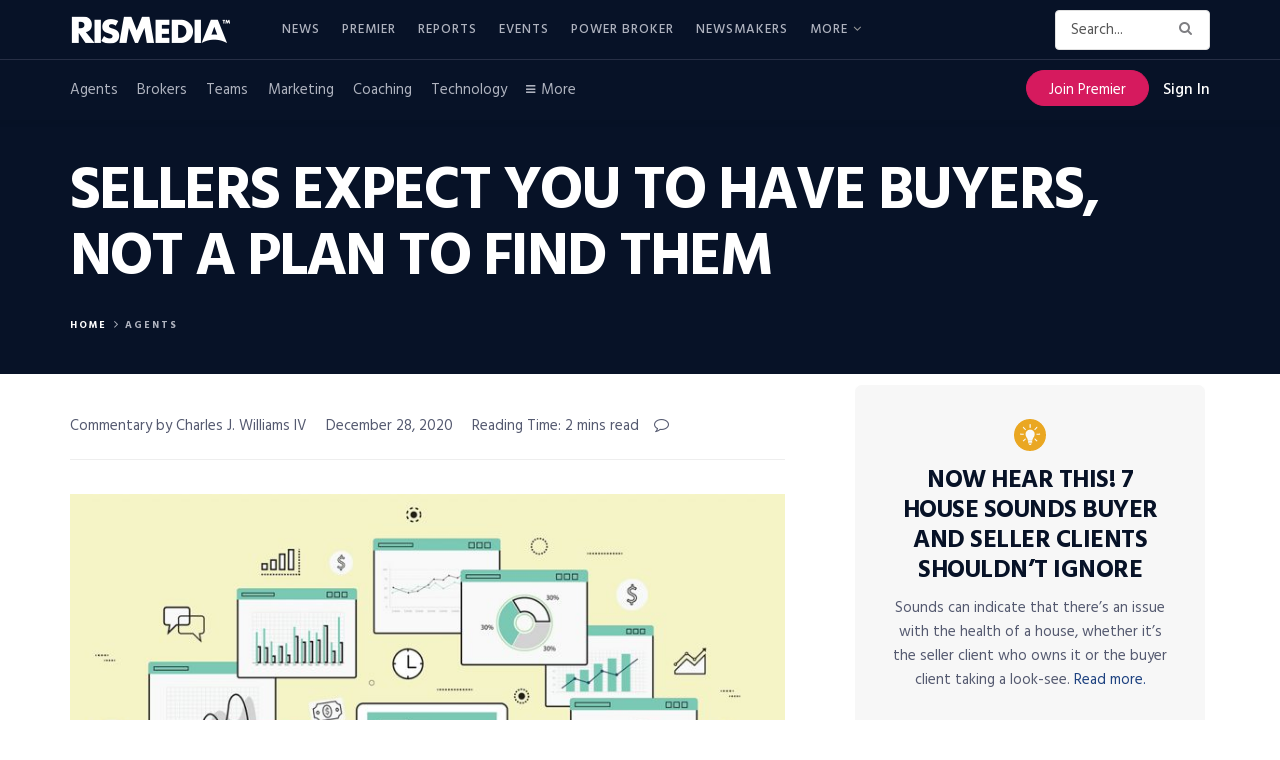

--- FILE ---
content_type: text/html; charset=UTF-8
request_url: https://www.rismedia.com/wp-admin/admin-ajax.php
body_size: -602
content:
{"status":"fail","banner":""}

--- FILE ---
content_type: text/html; charset=UTF-8
request_url: https://www.rismedia.com/wp-admin/admin-ajax.php
body_size: -578
content:
{"category":"latest-news","editorialClient":"Buyside"}

--- FILE ---
content_type: text/html; charset=utf-8
request_url: https://www.google.com/recaptcha/api2/anchor?ar=1&k=6LdLTnUfAAAAABl8qabnUl8KVFC2TrDP6F2h9uQr&co=aHR0cHM6Ly93d3cucmlzbWVkaWEuY29tOjQ0Mw..&hl=en&v=9TiwnJFHeuIw_s0wSd3fiKfN&size=invisible&anchor-ms=20000&execute-ms=30000&cb=97rnn0ul95k1
body_size: 48126
content:
<!DOCTYPE HTML><html dir="ltr" lang="en"><head><meta http-equiv="Content-Type" content="text/html; charset=UTF-8">
<meta http-equiv="X-UA-Compatible" content="IE=edge">
<title>reCAPTCHA</title>
<style type="text/css">
/* cyrillic-ext */
@font-face {
  font-family: 'Roboto';
  font-style: normal;
  font-weight: 400;
  font-stretch: 100%;
  src: url(//fonts.gstatic.com/s/roboto/v48/KFO7CnqEu92Fr1ME7kSn66aGLdTylUAMa3GUBHMdazTgWw.woff2) format('woff2');
  unicode-range: U+0460-052F, U+1C80-1C8A, U+20B4, U+2DE0-2DFF, U+A640-A69F, U+FE2E-FE2F;
}
/* cyrillic */
@font-face {
  font-family: 'Roboto';
  font-style: normal;
  font-weight: 400;
  font-stretch: 100%;
  src: url(//fonts.gstatic.com/s/roboto/v48/KFO7CnqEu92Fr1ME7kSn66aGLdTylUAMa3iUBHMdazTgWw.woff2) format('woff2');
  unicode-range: U+0301, U+0400-045F, U+0490-0491, U+04B0-04B1, U+2116;
}
/* greek-ext */
@font-face {
  font-family: 'Roboto';
  font-style: normal;
  font-weight: 400;
  font-stretch: 100%;
  src: url(//fonts.gstatic.com/s/roboto/v48/KFO7CnqEu92Fr1ME7kSn66aGLdTylUAMa3CUBHMdazTgWw.woff2) format('woff2');
  unicode-range: U+1F00-1FFF;
}
/* greek */
@font-face {
  font-family: 'Roboto';
  font-style: normal;
  font-weight: 400;
  font-stretch: 100%;
  src: url(//fonts.gstatic.com/s/roboto/v48/KFO7CnqEu92Fr1ME7kSn66aGLdTylUAMa3-UBHMdazTgWw.woff2) format('woff2');
  unicode-range: U+0370-0377, U+037A-037F, U+0384-038A, U+038C, U+038E-03A1, U+03A3-03FF;
}
/* math */
@font-face {
  font-family: 'Roboto';
  font-style: normal;
  font-weight: 400;
  font-stretch: 100%;
  src: url(//fonts.gstatic.com/s/roboto/v48/KFO7CnqEu92Fr1ME7kSn66aGLdTylUAMawCUBHMdazTgWw.woff2) format('woff2');
  unicode-range: U+0302-0303, U+0305, U+0307-0308, U+0310, U+0312, U+0315, U+031A, U+0326-0327, U+032C, U+032F-0330, U+0332-0333, U+0338, U+033A, U+0346, U+034D, U+0391-03A1, U+03A3-03A9, U+03B1-03C9, U+03D1, U+03D5-03D6, U+03F0-03F1, U+03F4-03F5, U+2016-2017, U+2034-2038, U+203C, U+2040, U+2043, U+2047, U+2050, U+2057, U+205F, U+2070-2071, U+2074-208E, U+2090-209C, U+20D0-20DC, U+20E1, U+20E5-20EF, U+2100-2112, U+2114-2115, U+2117-2121, U+2123-214F, U+2190, U+2192, U+2194-21AE, U+21B0-21E5, U+21F1-21F2, U+21F4-2211, U+2213-2214, U+2216-22FF, U+2308-230B, U+2310, U+2319, U+231C-2321, U+2336-237A, U+237C, U+2395, U+239B-23B7, U+23D0, U+23DC-23E1, U+2474-2475, U+25AF, U+25B3, U+25B7, U+25BD, U+25C1, U+25CA, U+25CC, U+25FB, U+266D-266F, U+27C0-27FF, U+2900-2AFF, U+2B0E-2B11, U+2B30-2B4C, U+2BFE, U+3030, U+FF5B, U+FF5D, U+1D400-1D7FF, U+1EE00-1EEFF;
}
/* symbols */
@font-face {
  font-family: 'Roboto';
  font-style: normal;
  font-weight: 400;
  font-stretch: 100%;
  src: url(//fonts.gstatic.com/s/roboto/v48/KFO7CnqEu92Fr1ME7kSn66aGLdTylUAMaxKUBHMdazTgWw.woff2) format('woff2');
  unicode-range: U+0001-000C, U+000E-001F, U+007F-009F, U+20DD-20E0, U+20E2-20E4, U+2150-218F, U+2190, U+2192, U+2194-2199, U+21AF, U+21E6-21F0, U+21F3, U+2218-2219, U+2299, U+22C4-22C6, U+2300-243F, U+2440-244A, U+2460-24FF, U+25A0-27BF, U+2800-28FF, U+2921-2922, U+2981, U+29BF, U+29EB, U+2B00-2BFF, U+4DC0-4DFF, U+FFF9-FFFB, U+10140-1018E, U+10190-1019C, U+101A0, U+101D0-101FD, U+102E0-102FB, U+10E60-10E7E, U+1D2C0-1D2D3, U+1D2E0-1D37F, U+1F000-1F0FF, U+1F100-1F1AD, U+1F1E6-1F1FF, U+1F30D-1F30F, U+1F315, U+1F31C, U+1F31E, U+1F320-1F32C, U+1F336, U+1F378, U+1F37D, U+1F382, U+1F393-1F39F, U+1F3A7-1F3A8, U+1F3AC-1F3AF, U+1F3C2, U+1F3C4-1F3C6, U+1F3CA-1F3CE, U+1F3D4-1F3E0, U+1F3ED, U+1F3F1-1F3F3, U+1F3F5-1F3F7, U+1F408, U+1F415, U+1F41F, U+1F426, U+1F43F, U+1F441-1F442, U+1F444, U+1F446-1F449, U+1F44C-1F44E, U+1F453, U+1F46A, U+1F47D, U+1F4A3, U+1F4B0, U+1F4B3, U+1F4B9, U+1F4BB, U+1F4BF, U+1F4C8-1F4CB, U+1F4D6, U+1F4DA, U+1F4DF, U+1F4E3-1F4E6, U+1F4EA-1F4ED, U+1F4F7, U+1F4F9-1F4FB, U+1F4FD-1F4FE, U+1F503, U+1F507-1F50B, U+1F50D, U+1F512-1F513, U+1F53E-1F54A, U+1F54F-1F5FA, U+1F610, U+1F650-1F67F, U+1F687, U+1F68D, U+1F691, U+1F694, U+1F698, U+1F6AD, U+1F6B2, U+1F6B9-1F6BA, U+1F6BC, U+1F6C6-1F6CF, U+1F6D3-1F6D7, U+1F6E0-1F6EA, U+1F6F0-1F6F3, U+1F6F7-1F6FC, U+1F700-1F7FF, U+1F800-1F80B, U+1F810-1F847, U+1F850-1F859, U+1F860-1F887, U+1F890-1F8AD, U+1F8B0-1F8BB, U+1F8C0-1F8C1, U+1F900-1F90B, U+1F93B, U+1F946, U+1F984, U+1F996, U+1F9E9, U+1FA00-1FA6F, U+1FA70-1FA7C, U+1FA80-1FA89, U+1FA8F-1FAC6, U+1FACE-1FADC, U+1FADF-1FAE9, U+1FAF0-1FAF8, U+1FB00-1FBFF;
}
/* vietnamese */
@font-face {
  font-family: 'Roboto';
  font-style: normal;
  font-weight: 400;
  font-stretch: 100%;
  src: url(//fonts.gstatic.com/s/roboto/v48/KFO7CnqEu92Fr1ME7kSn66aGLdTylUAMa3OUBHMdazTgWw.woff2) format('woff2');
  unicode-range: U+0102-0103, U+0110-0111, U+0128-0129, U+0168-0169, U+01A0-01A1, U+01AF-01B0, U+0300-0301, U+0303-0304, U+0308-0309, U+0323, U+0329, U+1EA0-1EF9, U+20AB;
}
/* latin-ext */
@font-face {
  font-family: 'Roboto';
  font-style: normal;
  font-weight: 400;
  font-stretch: 100%;
  src: url(//fonts.gstatic.com/s/roboto/v48/KFO7CnqEu92Fr1ME7kSn66aGLdTylUAMa3KUBHMdazTgWw.woff2) format('woff2');
  unicode-range: U+0100-02BA, U+02BD-02C5, U+02C7-02CC, U+02CE-02D7, U+02DD-02FF, U+0304, U+0308, U+0329, U+1D00-1DBF, U+1E00-1E9F, U+1EF2-1EFF, U+2020, U+20A0-20AB, U+20AD-20C0, U+2113, U+2C60-2C7F, U+A720-A7FF;
}
/* latin */
@font-face {
  font-family: 'Roboto';
  font-style: normal;
  font-weight: 400;
  font-stretch: 100%;
  src: url(//fonts.gstatic.com/s/roboto/v48/KFO7CnqEu92Fr1ME7kSn66aGLdTylUAMa3yUBHMdazQ.woff2) format('woff2');
  unicode-range: U+0000-00FF, U+0131, U+0152-0153, U+02BB-02BC, U+02C6, U+02DA, U+02DC, U+0304, U+0308, U+0329, U+2000-206F, U+20AC, U+2122, U+2191, U+2193, U+2212, U+2215, U+FEFF, U+FFFD;
}
/* cyrillic-ext */
@font-face {
  font-family: 'Roboto';
  font-style: normal;
  font-weight: 500;
  font-stretch: 100%;
  src: url(//fonts.gstatic.com/s/roboto/v48/KFO7CnqEu92Fr1ME7kSn66aGLdTylUAMa3GUBHMdazTgWw.woff2) format('woff2');
  unicode-range: U+0460-052F, U+1C80-1C8A, U+20B4, U+2DE0-2DFF, U+A640-A69F, U+FE2E-FE2F;
}
/* cyrillic */
@font-face {
  font-family: 'Roboto';
  font-style: normal;
  font-weight: 500;
  font-stretch: 100%;
  src: url(//fonts.gstatic.com/s/roboto/v48/KFO7CnqEu92Fr1ME7kSn66aGLdTylUAMa3iUBHMdazTgWw.woff2) format('woff2');
  unicode-range: U+0301, U+0400-045F, U+0490-0491, U+04B0-04B1, U+2116;
}
/* greek-ext */
@font-face {
  font-family: 'Roboto';
  font-style: normal;
  font-weight: 500;
  font-stretch: 100%;
  src: url(//fonts.gstatic.com/s/roboto/v48/KFO7CnqEu92Fr1ME7kSn66aGLdTylUAMa3CUBHMdazTgWw.woff2) format('woff2');
  unicode-range: U+1F00-1FFF;
}
/* greek */
@font-face {
  font-family: 'Roboto';
  font-style: normal;
  font-weight: 500;
  font-stretch: 100%;
  src: url(//fonts.gstatic.com/s/roboto/v48/KFO7CnqEu92Fr1ME7kSn66aGLdTylUAMa3-UBHMdazTgWw.woff2) format('woff2');
  unicode-range: U+0370-0377, U+037A-037F, U+0384-038A, U+038C, U+038E-03A1, U+03A3-03FF;
}
/* math */
@font-face {
  font-family: 'Roboto';
  font-style: normal;
  font-weight: 500;
  font-stretch: 100%;
  src: url(//fonts.gstatic.com/s/roboto/v48/KFO7CnqEu92Fr1ME7kSn66aGLdTylUAMawCUBHMdazTgWw.woff2) format('woff2');
  unicode-range: U+0302-0303, U+0305, U+0307-0308, U+0310, U+0312, U+0315, U+031A, U+0326-0327, U+032C, U+032F-0330, U+0332-0333, U+0338, U+033A, U+0346, U+034D, U+0391-03A1, U+03A3-03A9, U+03B1-03C9, U+03D1, U+03D5-03D6, U+03F0-03F1, U+03F4-03F5, U+2016-2017, U+2034-2038, U+203C, U+2040, U+2043, U+2047, U+2050, U+2057, U+205F, U+2070-2071, U+2074-208E, U+2090-209C, U+20D0-20DC, U+20E1, U+20E5-20EF, U+2100-2112, U+2114-2115, U+2117-2121, U+2123-214F, U+2190, U+2192, U+2194-21AE, U+21B0-21E5, U+21F1-21F2, U+21F4-2211, U+2213-2214, U+2216-22FF, U+2308-230B, U+2310, U+2319, U+231C-2321, U+2336-237A, U+237C, U+2395, U+239B-23B7, U+23D0, U+23DC-23E1, U+2474-2475, U+25AF, U+25B3, U+25B7, U+25BD, U+25C1, U+25CA, U+25CC, U+25FB, U+266D-266F, U+27C0-27FF, U+2900-2AFF, U+2B0E-2B11, U+2B30-2B4C, U+2BFE, U+3030, U+FF5B, U+FF5D, U+1D400-1D7FF, U+1EE00-1EEFF;
}
/* symbols */
@font-face {
  font-family: 'Roboto';
  font-style: normal;
  font-weight: 500;
  font-stretch: 100%;
  src: url(//fonts.gstatic.com/s/roboto/v48/KFO7CnqEu92Fr1ME7kSn66aGLdTylUAMaxKUBHMdazTgWw.woff2) format('woff2');
  unicode-range: U+0001-000C, U+000E-001F, U+007F-009F, U+20DD-20E0, U+20E2-20E4, U+2150-218F, U+2190, U+2192, U+2194-2199, U+21AF, U+21E6-21F0, U+21F3, U+2218-2219, U+2299, U+22C4-22C6, U+2300-243F, U+2440-244A, U+2460-24FF, U+25A0-27BF, U+2800-28FF, U+2921-2922, U+2981, U+29BF, U+29EB, U+2B00-2BFF, U+4DC0-4DFF, U+FFF9-FFFB, U+10140-1018E, U+10190-1019C, U+101A0, U+101D0-101FD, U+102E0-102FB, U+10E60-10E7E, U+1D2C0-1D2D3, U+1D2E0-1D37F, U+1F000-1F0FF, U+1F100-1F1AD, U+1F1E6-1F1FF, U+1F30D-1F30F, U+1F315, U+1F31C, U+1F31E, U+1F320-1F32C, U+1F336, U+1F378, U+1F37D, U+1F382, U+1F393-1F39F, U+1F3A7-1F3A8, U+1F3AC-1F3AF, U+1F3C2, U+1F3C4-1F3C6, U+1F3CA-1F3CE, U+1F3D4-1F3E0, U+1F3ED, U+1F3F1-1F3F3, U+1F3F5-1F3F7, U+1F408, U+1F415, U+1F41F, U+1F426, U+1F43F, U+1F441-1F442, U+1F444, U+1F446-1F449, U+1F44C-1F44E, U+1F453, U+1F46A, U+1F47D, U+1F4A3, U+1F4B0, U+1F4B3, U+1F4B9, U+1F4BB, U+1F4BF, U+1F4C8-1F4CB, U+1F4D6, U+1F4DA, U+1F4DF, U+1F4E3-1F4E6, U+1F4EA-1F4ED, U+1F4F7, U+1F4F9-1F4FB, U+1F4FD-1F4FE, U+1F503, U+1F507-1F50B, U+1F50D, U+1F512-1F513, U+1F53E-1F54A, U+1F54F-1F5FA, U+1F610, U+1F650-1F67F, U+1F687, U+1F68D, U+1F691, U+1F694, U+1F698, U+1F6AD, U+1F6B2, U+1F6B9-1F6BA, U+1F6BC, U+1F6C6-1F6CF, U+1F6D3-1F6D7, U+1F6E0-1F6EA, U+1F6F0-1F6F3, U+1F6F7-1F6FC, U+1F700-1F7FF, U+1F800-1F80B, U+1F810-1F847, U+1F850-1F859, U+1F860-1F887, U+1F890-1F8AD, U+1F8B0-1F8BB, U+1F8C0-1F8C1, U+1F900-1F90B, U+1F93B, U+1F946, U+1F984, U+1F996, U+1F9E9, U+1FA00-1FA6F, U+1FA70-1FA7C, U+1FA80-1FA89, U+1FA8F-1FAC6, U+1FACE-1FADC, U+1FADF-1FAE9, U+1FAF0-1FAF8, U+1FB00-1FBFF;
}
/* vietnamese */
@font-face {
  font-family: 'Roboto';
  font-style: normal;
  font-weight: 500;
  font-stretch: 100%;
  src: url(//fonts.gstatic.com/s/roboto/v48/KFO7CnqEu92Fr1ME7kSn66aGLdTylUAMa3OUBHMdazTgWw.woff2) format('woff2');
  unicode-range: U+0102-0103, U+0110-0111, U+0128-0129, U+0168-0169, U+01A0-01A1, U+01AF-01B0, U+0300-0301, U+0303-0304, U+0308-0309, U+0323, U+0329, U+1EA0-1EF9, U+20AB;
}
/* latin-ext */
@font-face {
  font-family: 'Roboto';
  font-style: normal;
  font-weight: 500;
  font-stretch: 100%;
  src: url(//fonts.gstatic.com/s/roboto/v48/KFO7CnqEu92Fr1ME7kSn66aGLdTylUAMa3KUBHMdazTgWw.woff2) format('woff2');
  unicode-range: U+0100-02BA, U+02BD-02C5, U+02C7-02CC, U+02CE-02D7, U+02DD-02FF, U+0304, U+0308, U+0329, U+1D00-1DBF, U+1E00-1E9F, U+1EF2-1EFF, U+2020, U+20A0-20AB, U+20AD-20C0, U+2113, U+2C60-2C7F, U+A720-A7FF;
}
/* latin */
@font-face {
  font-family: 'Roboto';
  font-style: normal;
  font-weight: 500;
  font-stretch: 100%;
  src: url(//fonts.gstatic.com/s/roboto/v48/KFO7CnqEu92Fr1ME7kSn66aGLdTylUAMa3yUBHMdazQ.woff2) format('woff2');
  unicode-range: U+0000-00FF, U+0131, U+0152-0153, U+02BB-02BC, U+02C6, U+02DA, U+02DC, U+0304, U+0308, U+0329, U+2000-206F, U+20AC, U+2122, U+2191, U+2193, U+2212, U+2215, U+FEFF, U+FFFD;
}
/* cyrillic-ext */
@font-face {
  font-family: 'Roboto';
  font-style: normal;
  font-weight: 900;
  font-stretch: 100%;
  src: url(//fonts.gstatic.com/s/roboto/v48/KFO7CnqEu92Fr1ME7kSn66aGLdTylUAMa3GUBHMdazTgWw.woff2) format('woff2');
  unicode-range: U+0460-052F, U+1C80-1C8A, U+20B4, U+2DE0-2DFF, U+A640-A69F, U+FE2E-FE2F;
}
/* cyrillic */
@font-face {
  font-family: 'Roboto';
  font-style: normal;
  font-weight: 900;
  font-stretch: 100%;
  src: url(//fonts.gstatic.com/s/roboto/v48/KFO7CnqEu92Fr1ME7kSn66aGLdTylUAMa3iUBHMdazTgWw.woff2) format('woff2');
  unicode-range: U+0301, U+0400-045F, U+0490-0491, U+04B0-04B1, U+2116;
}
/* greek-ext */
@font-face {
  font-family: 'Roboto';
  font-style: normal;
  font-weight: 900;
  font-stretch: 100%;
  src: url(//fonts.gstatic.com/s/roboto/v48/KFO7CnqEu92Fr1ME7kSn66aGLdTylUAMa3CUBHMdazTgWw.woff2) format('woff2');
  unicode-range: U+1F00-1FFF;
}
/* greek */
@font-face {
  font-family: 'Roboto';
  font-style: normal;
  font-weight: 900;
  font-stretch: 100%;
  src: url(//fonts.gstatic.com/s/roboto/v48/KFO7CnqEu92Fr1ME7kSn66aGLdTylUAMa3-UBHMdazTgWw.woff2) format('woff2');
  unicode-range: U+0370-0377, U+037A-037F, U+0384-038A, U+038C, U+038E-03A1, U+03A3-03FF;
}
/* math */
@font-face {
  font-family: 'Roboto';
  font-style: normal;
  font-weight: 900;
  font-stretch: 100%;
  src: url(//fonts.gstatic.com/s/roboto/v48/KFO7CnqEu92Fr1ME7kSn66aGLdTylUAMawCUBHMdazTgWw.woff2) format('woff2');
  unicode-range: U+0302-0303, U+0305, U+0307-0308, U+0310, U+0312, U+0315, U+031A, U+0326-0327, U+032C, U+032F-0330, U+0332-0333, U+0338, U+033A, U+0346, U+034D, U+0391-03A1, U+03A3-03A9, U+03B1-03C9, U+03D1, U+03D5-03D6, U+03F0-03F1, U+03F4-03F5, U+2016-2017, U+2034-2038, U+203C, U+2040, U+2043, U+2047, U+2050, U+2057, U+205F, U+2070-2071, U+2074-208E, U+2090-209C, U+20D0-20DC, U+20E1, U+20E5-20EF, U+2100-2112, U+2114-2115, U+2117-2121, U+2123-214F, U+2190, U+2192, U+2194-21AE, U+21B0-21E5, U+21F1-21F2, U+21F4-2211, U+2213-2214, U+2216-22FF, U+2308-230B, U+2310, U+2319, U+231C-2321, U+2336-237A, U+237C, U+2395, U+239B-23B7, U+23D0, U+23DC-23E1, U+2474-2475, U+25AF, U+25B3, U+25B7, U+25BD, U+25C1, U+25CA, U+25CC, U+25FB, U+266D-266F, U+27C0-27FF, U+2900-2AFF, U+2B0E-2B11, U+2B30-2B4C, U+2BFE, U+3030, U+FF5B, U+FF5D, U+1D400-1D7FF, U+1EE00-1EEFF;
}
/* symbols */
@font-face {
  font-family: 'Roboto';
  font-style: normal;
  font-weight: 900;
  font-stretch: 100%;
  src: url(//fonts.gstatic.com/s/roboto/v48/KFO7CnqEu92Fr1ME7kSn66aGLdTylUAMaxKUBHMdazTgWw.woff2) format('woff2');
  unicode-range: U+0001-000C, U+000E-001F, U+007F-009F, U+20DD-20E0, U+20E2-20E4, U+2150-218F, U+2190, U+2192, U+2194-2199, U+21AF, U+21E6-21F0, U+21F3, U+2218-2219, U+2299, U+22C4-22C6, U+2300-243F, U+2440-244A, U+2460-24FF, U+25A0-27BF, U+2800-28FF, U+2921-2922, U+2981, U+29BF, U+29EB, U+2B00-2BFF, U+4DC0-4DFF, U+FFF9-FFFB, U+10140-1018E, U+10190-1019C, U+101A0, U+101D0-101FD, U+102E0-102FB, U+10E60-10E7E, U+1D2C0-1D2D3, U+1D2E0-1D37F, U+1F000-1F0FF, U+1F100-1F1AD, U+1F1E6-1F1FF, U+1F30D-1F30F, U+1F315, U+1F31C, U+1F31E, U+1F320-1F32C, U+1F336, U+1F378, U+1F37D, U+1F382, U+1F393-1F39F, U+1F3A7-1F3A8, U+1F3AC-1F3AF, U+1F3C2, U+1F3C4-1F3C6, U+1F3CA-1F3CE, U+1F3D4-1F3E0, U+1F3ED, U+1F3F1-1F3F3, U+1F3F5-1F3F7, U+1F408, U+1F415, U+1F41F, U+1F426, U+1F43F, U+1F441-1F442, U+1F444, U+1F446-1F449, U+1F44C-1F44E, U+1F453, U+1F46A, U+1F47D, U+1F4A3, U+1F4B0, U+1F4B3, U+1F4B9, U+1F4BB, U+1F4BF, U+1F4C8-1F4CB, U+1F4D6, U+1F4DA, U+1F4DF, U+1F4E3-1F4E6, U+1F4EA-1F4ED, U+1F4F7, U+1F4F9-1F4FB, U+1F4FD-1F4FE, U+1F503, U+1F507-1F50B, U+1F50D, U+1F512-1F513, U+1F53E-1F54A, U+1F54F-1F5FA, U+1F610, U+1F650-1F67F, U+1F687, U+1F68D, U+1F691, U+1F694, U+1F698, U+1F6AD, U+1F6B2, U+1F6B9-1F6BA, U+1F6BC, U+1F6C6-1F6CF, U+1F6D3-1F6D7, U+1F6E0-1F6EA, U+1F6F0-1F6F3, U+1F6F7-1F6FC, U+1F700-1F7FF, U+1F800-1F80B, U+1F810-1F847, U+1F850-1F859, U+1F860-1F887, U+1F890-1F8AD, U+1F8B0-1F8BB, U+1F8C0-1F8C1, U+1F900-1F90B, U+1F93B, U+1F946, U+1F984, U+1F996, U+1F9E9, U+1FA00-1FA6F, U+1FA70-1FA7C, U+1FA80-1FA89, U+1FA8F-1FAC6, U+1FACE-1FADC, U+1FADF-1FAE9, U+1FAF0-1FAF8, U+1FB00-1FBFF;
}
/* vietnamese */
@font-face {
  font-family: 'Roboto';
  font-style: normal;
  font-weight: 900;
  font-stretch: 100%;
  src: url(//fonts.gstatic.com/s/roboto/v48/KFO7CnqEu92Fr1ME7kSn66aGLdTylUAMa3OUBHMdazTgWw.woff2) format('woff2');
  unicode-range: U+0102-0103, U+0110-0111, U+0128-0129, U+0168-0169, U+01A0-01A1, U+01AF-01B0, U+0300-0301, U+0303-0304, U+0308-0309, U+0323, U+0329, U+1EA0-1EF9, U+20AB;
}
/* latin-ext */
@font-face {
  font-family: 'Roboto';
  font-style: normal;
  font-weight: 900;
  font-stretch: 100%;
  src: url(//fonts.gstatic.com/s/roboto/v48/KFO7CnqEu92Fr1ME7kSn66aGLdTylUAMa3KUBHMdazTgWw.woff2) format('woff2');
  unicode-range: U+0100-02BA, U+02BD-02C5, U+02C7-02CC, U+02CE-02D7, U+02DD-02FF, U+0304, U+0308, U+0329, U+1D00-1DBF, U+1E00-1E9F, U+1EF2-1EFF, U+2020, U+20A0-20AB, U+20AD-20C0, U+2113, U+2C60-2C7F, U+A720-A7FF;
}
/* latin */
@font-face {
  font-family: 'Roboto';
  font-style: normal;
  font-weight: 900;
  font-stretch: 100%;
  src: url(//fonts.gstatic.com/s/roboto/v48/KFO7CnqEu92Fr1ME7kSn66aGLdTylUAMa3yUBHMdazQ.woff2) format('woff2');
  unicode-range: U+0000-00FF, U+0131, U+0152-0153, U+02BB-02BC, U+02C6, U+02DA, U+02DC, U+0304, U+0308, U+0329, U+2000-206F, U+20AC, U+2122, U+2191, U+2193, U+2212, U+2215, U+FEFF, U+FFFD;
}

</style>
<link rel="stylesheet" type="text/css" href="https://www.gstatic.com/recaptcha/releases/9TiwnJFHeuIw_s0wSd3fiKfN/styles__ltr.css">
<script nonce="hmcZ-Y6f53RCZX31tC97uQ" type="text/javascript">window['__recaptcha_api'] = 'https://www.google.com/recaptcha/api2/';</script>
<script type="text/javascript" src="https://www.gstatic.com/recaptcha/releases/9TiwnJFHeuIw_s0wSd3fiKfN/recaptcha__en.js" nonce="hmcZ-Y6f53RCZX31tC97uQ">
      
    </script></head>
<body><div id="rc-anchor-alert" class="rc-anchor-alert"></div>
<input type="hidden" id="recaptcha-token" value="[base64]">
<script type="text/javascript" nonce="hmcZ-Y6f53RCZX31tC97uQ">
      recaptcha.anchor.Main.init("[\x22ainput\x22,[\x22bgdata\x22,\x22\x22,\[base64]/[base64]/[base64]/KE4oMTI0LHYsdi5HKSxMWihsLHYpKTpOKDEyNCx2LGwpLFYpLHYpLFQpKSxGKDE3MSx2KX0scjc9ZnVuY3Rpb24obCl7cmV0dXJuIGx9LEM9ZnVuY3Rpb24obCxWLHYpe04odixsLFYpLFZbYWtdPTI3OTZ9LG49ZnVuY3Rpb24obCxWKXtWLlg9KChWLlg/[base64]/[base64]/[base64]/[base64]/[base64]/[base64]/[base64]/[base64]/[base64]/[base64]/[base64]\\u003d\x22,\[base64]\\u003d\\u003d\x22,\x22w4Y5wrfCtlHCksKlGMOkw43DrSQBwpdYwohmwoNCwrLDg0zDv3rCh3VPw6zCgMOxwpnDmWPCgMOlw7XDnWvCjRLCnw3DksOLbGLDnhLDlcOuwo/ClcKJIMK1S8KbHsODEcORw6DCmcOYwrrClF4tDTodQlB2asKLCcOJw6rDo8OQwq5fwqPDj2wpNcKbSzJHLsOFTkZ5w4ItwqEEMsKMdMO4IMKHesOhGcK+w581Um/DvcOVw7E/b8KPwp11w53CtW/[base64]/Ew7DlCLCq3kMwqcTw5/CoQEqUsKGL8OZQcK2w6DDmEp0M3/CksOlwqoOw6YpwqfCt8KCwpVFb0gmD8KVZMKGwox6w55OwokgVMKiwptKw6tYwooJw7vDrcOpNcO/UABSw5zCp8KoGcO2LyjCk8O8w6nDjMKmwqQmeMKjworCrgXDnMKpw5/[base64]/CucO9wqJiAGNXw5kHLAJlwovDq8OjHVTCgW1qCsKycnBoccOIw67DmcOswpU5FMKMS1wjFsK7UsOfwog2UMKbRzPCmcKdwrTDt8OKJ8O5axTDm8Kmw7XCmyXDscKxw71hw4oGwoHDmsKfw70tLD8sQsKfw54vw6/ClAMSwq44Q8OGw68YwqwnBsOUWcK9w4zDoMKWTcKMwrABw5jDkcK9Mh0jL8K5ExLCj8O8woxPw55FwqQewq7DrsOZQcKXw5DCtsKxwq0xTk7DkcKNw7DCu8KMFAp8w7DDocKHB0HCrMOdwrzDvcOpw4vCgsOuw40ew7/[base64]/ChsOgH8KPw6PDkH7DkjnChBDCv2DDlsKgMnzDq01hFXvCmMOzwrDDnsK7wpjCtsODwqjDtTViTgNhwoXDjSd/bEkQGmMbd8O6worCrzskwrvDmwNwwrhgSsKJAcOmwp3CjcOPbjHDicKFI3c2wq7Ds8OocS0Bw7EmRcO0wr7Ds8OmwqIDw6FNw7fCr8K/IsOGDk49NcOMwpAHwp7Ch8K9QcOkw6TDpljDjMKeZMKZZMKnw59/w6vDu2hfw6nDn8Ocw7/DhnTCgMOcRcKZKlRMEx0yajM/w71sUMKlGMOEw7bCvsOPw4HDrQfDv8KwEHLCu1zCpsKGwqdcIw8sw7JRw7Z6w7/Ch8KMw7jDq8KfV8OZDlgFw7QVw6Rjwqclw4fDt8OtIjnCnsK1TF/Dnh7DnQzDgsORwpDCvsObT8KNeMODwoEVFMORLcKww5ItYlbCs2bDk8Ofw7vDnX46HMKuw6chTGUbRj0uw5HChFnCo24IHV/Dj3bCgcKsw6/[base64]/DisKcw7kxwpfDp8KpwqDCq8K8w6pucnvDlcKAKsO8wqLDnnRrwqnDgXhQw6wnw7swKsK4w44+w7Bsw5fCvxBfwqbCssOcZlbDiRkCHRQmw5Z5HMKMUy4Zw6t/w4rDg8OLEsK2QcOXdhjDsMKUaR7CtsKYGFgAH8OCw6jDrwzDnUsSHcK3QGzCucKSVB04bMO9w4bDlMOlHWRPwr/DtjXDtcKwwp3CosOaw5wTwrnCkCAIw4xKwr5Ww4sVZAjChMK/wp8cwpRVP3Egw54UE8OJw4nDrg1zEcO2esKXHsK5w6fDusOXCcKQPcKFw7DCiRvDkGTCvRLCksK0wo/[base64]/Cj8KQT0/[base64]/LF7Ci8OpGS/Dk8KUSsOZd8KLEH7DvWEiwpTDkSHChFLCpjsAwofDvMKawpbDgEZ9aMOnw5gdBykHwr13w6x0OsOwwrkHwooXMl94wo0DRsKTw5jCmMO/[base64]/Do8ODwpXDrzDDtMO1wr9Awq/[base64]/DkiRfbl9OYsK5wpQpw6hJw7HDkjZoYyPDkRnDiMK1bRTDhsOVwr4kw64HwqkawqdKA8KQdmoAa8OiwqjDrlkAwrvCs8ObwpFtLsKyAMO1wpk/wq/DkVbChsKsw7DDmMKAwrB7w4PDscKlRDFrw7vCg8K2w700X8OySHkcw4p6f1nDkcOAw6BdR8OCWjdIwr3ChV1sWENQAsKCw6XDsQZww780IMKWCsKlwoPDi1jCjTbCuMOZf8ODdR/[base64]/w7XCgx3Cj8Kowp9yw4TCicKhwo4Yw6IDcMKNYsKqCGEIw6DCpMOpw6vDtA7DnBwcwrfDl2dmN8ObA0YYw5AewroNHQ/Dl0hbw7N5wrbCisKXwrrCpHZyYMKhw7HCpcKaIcOgPcO8w5cYwqLCgcORZMOIPsO0asKAaAjCuw1pw5XDssK1w4jDux/Cg8K6w49QDVTDhCJxw71Rd0HCoBzDt8KlaVZ9DMOXNMKKwonDh2V+w7XClwvDgh/[base64]/[base64]/[base64]/CoRtvecO9w5rDmmXDmMOHKhnChR1iwpDDqsOfwo5gwrs1BsOiwonDlcO3AEp7Ux7Ctw48wpQ9wrpVHMKTw4/DmsOzw44Gwr0MXjsjZW3Co8KZfhbDrcOZf8KlDj/[base64]/[base64]/CqsOIw4ZcwrxWw5XDscOVZhnCn1B1ORfChG7CsVPCkBV5BADCmMKoLg8nwovDmh7DtMKLWMKBAjYodcKeHsK8w63CkknDk8KQGMO5w5fCt8Kvw7AbBmbCpMO0w6Rrw4rCmsOSK8KtW8Kswr/DrcKqwo04bMOBW8K7bsKZw79Yw48mGBx6Ww/CuMKjFEfDncOdw5cnw43DjsOyRUDDnE5LwpXCgywTNEZRIsKJesOKXUxMw7nDjUdMw6jCpTFZOsKjcgrDl8O/wpsnwoMIwoQlw7HCusKEwqPDulfCs09tw5NlT8OFE2HDvcO7bsORLwrCkyU6wq7CsznCj8Kgw6zDv1gcABDCjMO3w5kycsOSwrlCwobDrR/DrRoSw4wIw7AkwqLDiHR7w6QsA8KUOSN0TQPDuMOWZA/CgsOdwrtxwqVIw7XDr8OQw7ssVcO3w6ADZRXDocKzw7QVwq4gfcOgwrNaIcKHwrLCn2/DpmrCq8KFwq9AensEw4l2QsOhYiILwoM2TcKdwozCnT9uI8K/GMKtJ8KqScOHODDCjWrDj8KyJ8KlCGY1w5ZDEX7DusKAwpNtYcKEdsO8w4rDnCHDuAnDrBsaLcK/OsKSw53DjXDChnhodT7Dlzk6w7tuw5Jiw6rDsHHDm8OYcgfDmMOKwpxdM8Kqwo7DmGjCocKMwp0gw4p4d8KnI8OAFcK8eMKTPMKkLUDCuEDDnsOewr7DuH3Cjj0CwpsBE1DCsMOywqvDrMKjdVPDjUTCnMKvw6fDn1R2VcKtwogNw5/Dhn7Ds8KIwqQkwrIwakTDsB0kDhjDhcOnFsO9GsKWwpDDtz40SsKywog2w77Ci3AkesO0wrM/w5LDnsK8w7UDwqobPVJEw4cqOQLCmsKJwrY+w6HDiTUgwog9TABEWE/[base64]/A8OiwqEowprDtsOQH0lAWsKEOcOkScOsw680wqDDu8OqEMOuM8OGw7tHchxSw78Iwrh0excXMH3Cs8K8R2TDjcO8wrnDrAnDpMKHwo7Drx1TfUEvwpTDjsKyCG80wqJdbTl/[base64]/[base64]/wp3CnDDDmMO1OQ3DqVQ1PQ3CrsO5QsK6w4YUw7vDtsOdw4nCn8KxHcODwocMw7HCuC/DscOLworDncKnwqJ0w70DaWhtwrQqLMOxK8Ocwqsvw7rCoMOVwqYVHSzCi8OIw67DtxnDpcKoMcOtw5nDtcO8w7HDnMOyw5DDgwkaImcRD8OqTBXDpC/CoEQKWVhlUsOGw77DpsK4esK2w6kxDsK5F8KjwroewrEBeMKqw7o/wofChh4OAmUkwofDrnTCpsKyZnDDoMO3w6IvwrnCpVzDiEEPwpERAMKaw6cRwq0FBlfCvMKXwrcRwoDDugHCrlQpRVTDjsObdAxzwoJ5wpwwSWfDmxPDhMOKw6sEw53CnB8bw7c4w5xYOH7CmcKywrwIwps0wotaw7dpw7h6w7E4PQ9/wq/CoB7Cs8KtwqvDpA0CF8Krw7LDq8KVM0kGQ2/Cu8KzIHTDucO1M8OYwpTCiyd0BMK9wrMHAcOhw5dZb8KGKsKBUU9LwqnCi8OWwoTCjRcNwoRYwqPCsSTDrsKkeXcywpIVw5UVBx/CosOBTGbCswMWwqZUw44ZbMOEER8bw5fDssKQDsKrwpZhw65eYgQ1fTHCslQrG8K2RDTDmcOrPMKTTU04LMOdBsO5w4fDgQDDqsOkwqAww5tFIGZyw6zCqXYER8ORwqpjwozClMK5HEs/w6XCrDJmw6zDqBlrKkLCkHXDsMOMTVh0w4TCpcOsw7E4wqPCrj/[base64]/bUxew4Ybwoxkwq4IwrnDiHjDi8Kfw4o7YMOJCUzCiRINwoHDpsOicl1QR8OAEcOqQk7DjMOQDz9Tw5l+FsKGa8OuFElkO8OFw7vDgh1fwrslwozCoFLCkzbCtxUmYi3CpcODwpnCh8Ksd1jCksOEEjw/ICE9w5HCgcO1fcK/FG/CqMOIIFRlcBJaw7xTfsOTwq3Dm8ODw5hCdcOGY2gsw5PDmwVadMK2wrTCi1Yjfy9sw67Cm8KAKMOxw6/Cpgt5AMOGRVXDtAzCukU0w4QrCsOFbcOHw6DCmBvDtlEFPMO/wrNrRMKmw6bCvsK4w7lnb0kPwo3DqsOmSxcyaj7CkxgnQMOFfcKkBEF1w4rDpwXCvcKEV8OyHsKTf8OMDsKwBcOowrFxwq9kLDTDjgsEDHfDnCPDmQEXw5ERDyl1bTsHaCjCs8KTNMOaBMKHwoPDhwrCjR3DmMO3wq/[base64]/CnMOyKUnDtx7CqmbDjsOVwpDDkDHDik0GwqQUKsOjU8Oew4XDoSfDiADDuzTDvk1pGnETwrMWwqnCsCsTGcOCAcOXw7tNVhlSwrEfVCnDrgfDgMO9w6HDosKowqw1wq91w61QbMKYwqsqwq/DqsKiw6AawrHCmcKcRMOfX8OnH8OMFiQiw6IJw4hRBcOzwr04dFzDisOjMMKwZ1HCm8OHwpLDlQXCgsK3w6ExwpM5wp51w6nCviseEcKkf2RnDsKlw7dFEQMcw4fChRbCkgJMw7LDuVLDs0jCmFZVw6cYwp/Ds393O2PDkHTCnMK5w6pCw7JrAMOrwpTDmn7Dn8OiwoFAw6TDtMOkw7bDgy/[base64]/[base64]/CmMKrw4BGWgQQw5XDpcKbBMKUw4XCisOww49Cw68mHQIaEQ3Dh8O5V3rDscKAwqrCuE/[base64]/DkhHDs8OlwpfDm8Ojw6R+HMKiDMKtwo7CpcOBw5FGw4TDji7Ch8KawrsicC1hBjAww5TCicKfScKdQ8KzF2/[base64]/XG7Dv8KPf8OBJcOrGzdadsODC8OHSQ44bw/DpsOxwodQWMOeHWdJQ0RNw47ClcOxbFnDlQTDtQ/[base64]/[base64]/E18tcsKXUx7CvsK0w4DCpMOlcX3Cq8KrC2jDs8ObJVrDgmE3wqrCoWIewrfDtCxJfTzDrcOBR00tUil7wrHDqn9OVx8WwqMSPsOVw7pWZsKxw4FBw5kqfsKYwr/DkSlGwpLDunHDmcO3amrCvcOkZMOCHMK/w53DgcOXMzkywoHDsDBdRsKrw68wQgPDoShdw59jNUNcw5rCjjZcwqnCnsO4XcKFwrnChgzDiWA8wprDpCRpVRYNBnnDpGZ+FcO8TgfDisOQwoRNbgFAwr0vwoA/IG7Ch8KvekBMMU8RwpjCt8OzIxzCrHfDmkgaT8ORd8KzwoM7w73CscO1w6LCtMOWw64NGcKvwpdNM8KDw7fCsm/[base64]/DiyvDjsOswofDt2RbZcOwwq8SIcKnwoTCsFV7NEDDuwwYw5XDhcKxw7wfXC7Csi59w6XClyodYmbDkHh1a8ODwrhNI8OzQQxLw77CmsKrw43Dg8OBw5/DgVPDlcODwpjCikvDncORwrXCnMO/[base64]/DlsKBTCATw7nCkcONV2fDmMKCQMKwwqcWdsKEw7A5XiFcVxIiwozCucOvIcKRw6vDkcKiXsOHw7RTKsOYCm7CkmHDsVjCp8KbwpzCoCAewpJLNcKzLsKcOsKzMsO+Vx7Dr8OWwoI6AxzDiytsw7/CoBFlw6tvZ2NCw5Jxw4Baw5LChsKCJsKACy9Nw5IBCsKcwqzCs8ONUnzCk00Rw5A9w6zDo8OrR3LCi8OEVkLDiMKGwrvCrMOEw6LCuMOeVMOgcHHDqcK/N8KLwqZhTjXDh8OOwrZ5JsKWwrnDmVwjAMOnXcK6wp/ChMKtPRnCm8KMRcKsw5TDgCnCsUTDgsKPSRAQwr7Dt8OSOH0bw55two4BDcOYwoYUKMKDwrPDgzXCiygaBcKiw4PDsj4Nw4PDpD0hw6ttw7Y+w4oNLwzDkSXDgmHDvcOFOMOSCcKfwpzCt8KJwp9pwo/[base64]/CvcK3E8OswqXCv8Kwwps2w7Mpw5Ucw4IzwpPDvVdrw5nCmcOrQTQMw54Pw5o7w707w7JeHcK4w6TDoj1eCMOSJsOVw7DCkMKNPRTDvlnDg8OIQsKye1jCosO5wqbDtMOZcE7DtFpJwqExw43DhVxcwpQQZADDlMKYO8OVwp3CjxcswqM7IjTClxvCvQwdYcOxLh3CjA/Dr0nCk8KDQMKlWWrDvMOmJxwqWsKHKE7Ch8KgasO+asKkwoUbaA/DrMK5H8KIO8Oywq/Dn8KgwrPDmE3CqXI1PcOdY0zDnsKAw6kWwqjCgcK+wqTDvSQbw4M4worCj1zCgQtYBA5OHcKNw6TCiMO1L8K3SMOOS8Oeaip/TzpkEsKqwpNqRnjDpMKgwqHDpWAmw6fDsFRIKsKHHSzDlMKuw77DsMO7ZzxiCsOQdHvCtQUEw4HCkcK+NcO7w7rDlC/CmjrDoG/DmiDCtMO/w7zDu8Kmw40twqDDgXLDicK8Aj1/[base64]/DlQTDs8O0PcOHRlbDmBk0DsOLOyoaw4vDqcOnUkDCrsKWwoJNUQ/DoMKyw6LDnsOxw4RXQ1DCuiHCvcKBBRdPE8OsPcK7w7vCq8K8KFotwp5Zw4PCiMOUfcKCXcKlwo4jVh/DqjgUccKYw6JXw63DksOrZ8KQwp3DhhNsXnzDjsKrw6jClTbDs8K7R8ONLcOVbTHDpsOOwq3DkMORwq/Di8KpNCzDmTJnwqgxasK9CMOZSwXCoBwmfkMnwrPCmXkDVRg/IMKvDcKhwoM4wp53Y8KtPRHDtEXDq8OATEzDnk9CGMKBw4fCtnfDpsKqw7tgWhvCrcOtwp7DtgQpw7vDh3/[base64]/w7RzAwnCjz/[base64]/wrUDOGUmwobCm8Omw6bDs8OkbxRAwqApwok4wp7DvzMswpMEwpnDucO3H8K4wo/Cr37CscO2JwU7IsOUw47Ctn08awXCh0/Dv3oRwqfDisKGegrDmRgpB8OJwqHDvGzDuMOdwoNbwq5LNWF0JWVzw4fCgMKVwrlKH2LDkT7DkcOtw5zDqC7DuMOFMBrDlcKrGcK8TsOzwojCtATCmcK9w53CtgrDr8KOw4TCssO/w5ZDw6kDY8O2bAnCocKHwoLCqUTCpsOKw5vDtHoUZcK6wq/DsS/[base64]/wrzCg2LCkMKGwoI/d8OlQEHDjsKUZl5DwplJGnTCjMKjw57DqsO+wpAEasKWNQ87w4csw6liw7rCnD8NK8Ozwo/DosODw4jCs8KtwqPDkxg6wqTChcO/w7RYBcOmwoNVw6nCsUjCp8KZw5HDt1sXwqxmwrfCuFPCr8Kiw7c5S8OCwpjCpcOrWyTDlAcFwozDp19/Q8KawpxGR1zCl8KZc0jCj8OSU8K/[base64]/DoTJCScKRLVnDlsK2AcOpwqxowqZFwqp4YsK2wodLb8OIUCgXwrRTw6fDtTDDhF1vIVLCuV7Dm2pnw6kXw7/CqXstw7DDhsKWwqAJD0TCv03CsMO2IXPCicOqwoAxbMOZwpzCnWMlw5E8w6LCvcO2w54ZwpZMKVPDkBgBw5VAwpHDlMOGWmTChW9GCUTCpMO1wrgsw6bChA3Dm8OxwqzChsKOInsbwqFSw7R9NMOIYMKawpTCisOiwr3Cl8O2w6gZfl/CskBENTJHw4tlKsK1wqFXwqBgwq7DksKPYsOlKDLCknrDp0jCqsO7Olsqw5DDscOoXkjDplE/[base64]/DgcKTw4LDqcKwPcK0wrEMEsO+fwxHFBrCkcOHw6V/wp0kwpFyesO+wpDCjARawpx5fk9Zw6tWwrVAKMK/QsO4w53Co8Ozw7t/w6DCoMOLw67CrMKDcDDDoC3DnR4bXjJhCGnCm8ONWcK8UsKsNMOOCcOxacOSI8OZw5DDvCFyUcKhRDhbw5XClwLCqcOXwprClATDiDgMw4M5wonCmkc9wp/CoMKywobDrH7CgXvDuTrDh0gbw6vDg2ceKMKLc2zDk8O2IMK4w7fCim4YQMKpGUPCpTrDpzU/w4NAwrrCs2HDugzDqlrCrGdTaMOSBsKrIMK7W1LCi8OZwpFcw77DvcO3wo7DuMOawo7CgcONwpTDrsO2w4o9MU8xZiPCucK2OkFuwo8cw6wwwoHCsVXCosO9DlbCgyjCv3XCvm9faAfDiiYKeHU8wrwiw5wedDfDrcOIw7fDrMOkMil2w5J+McKpw4Q/wrJyd8Kcw7bCqhJrw4NowqLDlixjw5xfwr3DqDzDs3TCsMOfw4zCnsKIc8Odw7bDim4GwqYhwpl/[base64]/CtUrDoQPDmxFuA8Ohw7RxwrbDtG/DlsKkwrvCvcKcWmbCmsKTwpUGwqLCosKZwpEuKMKwZMOWw73CucOKwrdzw45BJ8K3wqjDncO3KsKgw5wRO8K/[base64]/CpCxbVXJiRTVxw5wNwqJgw5QEdsKhwqRDwqICwrDCmcOfHMK3RBNRWhjDtsOXw5QzLMKSwr8IYsK7wqBAG8OzVcOXW8KpXcKMworDsX3Dr8KpfU9ITcO1w5FUwoHCuRVMbcKLw6IaGB3CnnsCPwUcfz3CisKnwr3DliDCgMKbwpxCw40aw7p1NcONwrZ/wp4/w4DCjU16f8O2w5Uew4h/w6vCvAtvanTCscOhCgAVw4/DssOrwobCmizCscKeMmY6MU5owoQCwp/DuDPCkGt+wpwySn7CqcKsasO0U8O/wr3Dj8K5w5rCnh/DsH4Kw5/[base64]/CvQ3ClhLCoT3CslfDvsOCwqcjD8Kwa8K/fcKxw7JQw4l7wrcywp9nw7gIwqkeJl8fLcK0wrJMw7zCsR5oQD0ww6/[base64]/[base64]/DnnvCuyhewohlw4LDpGclHx1xU8O7TDpgw5HCigfCsMKpw5R1wpLChcK5wp7CpsK6w44NwovCglFUw7vCo8Klw4vCj8Oww6rCrj5UwrB4w7fCl8O7wo3DpxzCosKFw7MdSh8eGwbDiFplRz7DuTLDtgxOVcKdwqrDk3TCqX1FJ8K6w7AdC8KlMj/CtcKIwo8pMsKnBhbCtcK/wo3DhcOIwpDCsyvCm3QIaycRw5TDjcK+CsKxZW1nDcOnwrdmw4zCisKMwrfCscK8w5rDkMKTBATCslwmw6pTw57CgMObZgfCpX5Ew7UmwpnDisKZw5nDmVYIwonCljd9wqFrDwTDj8Kwwr7Cs8O/JgJkWkdMwq7CpMOGNk/DvBdIw7vCpHQfwrzDtsO7VWnChhPCn3PCqwjCqsKHQ8KmwrsGNMKFQMOEw54KGcKPwr57BcK3w6xkYDnDkcKpcsKlw5FTwppgH8KgwqrDqsOxwpvCosO4cTNIVVtowq0QZnfCulJ8w5rClT8oaUDDjsKmACw0PmzCrMOhw7EEw6fDnUjDmG3DmD/Cu8OXWEwPD3giHnUGWMKHw6x0LBR9a8OibMO1AMOAw5clWk46ETJkwpnDncOBWUshRDPDlsOjw4AXw5/[base64]/DnkvCqMKrw7J/[base64]/[base64]/[base64]/OsK4e09Xw6rCtMOUw5REwrrCoHfCqsOFwrPCkXvCr1DDkmIiw57Cm2t8woHCtB3DmGg4wojDtHDDosOgVUfCmMOywqdsbcKkNH1rE8Kfw7ZBw67DhsKrw6bDlRADUsKnw73DrcKswo8lwpEuXMKIU0rDgGLDi8KrwrzChcK/wrhEwrvDrmrCiCfCl8K7w6NkWE1dUFrCoFzCrS/Cj8KPwqPDvcOOKMOgQ8OxwrkwB8OFwqxrwpZgwrAaw6VBJcOQwp3ChxHCnMKvV0UhK8KjwpLDsgFDwr1VFsKoQ8OCIivDgHVcKHvCtTRRw6kbeMKANMKDw7vDsVfCsBDDgcKPXMOYwr/CvV/[base64]/CtMOPwpE0wonChXQ6eiLDjB9mDm/[base64]/[base64]/e8OXwr/DnWJmPsOKwonCgMK6w4TDhMK7w7PDqV9fw4AaTxvDisKOw455GMOsYlZ2wo4JM8Okw5XConoUwrnChUDDm8OWw5ExGD/DqMKYwqN+YhLDlMOtIsKTE8O2w4UHw4EFBSvDmcO7KsOmE8OSEk3CsEgmw67CncOiPXjCslzChiFlw6XCui5CecOOMMKIwqHClHtxwojDs0vCtlbCiUTCql/Du2jCnMKIwq0DBMKOJz3Cq2vCmcORAsKOVmTCoGbCvH/CrB3CpsOHDxtHwo5Cw7/Dh8Kvw7bDpU/Cp8Omw7XCrMO/ZjHDpSzDpcOeesK7dMOvAsKpZMOQw6vDtsOHw4hKT0TCrQ/DsMOFCMKiwonCvMKWNVg5G8OIwrhdNyldwoMhJknChMODEcKvwp0yV8Kew6wNw7nDjcKLwrDDmcOqw6PCvsKadR/CvAsiw7XDvAvClibCmcKGOsKTw5VsfMO1w4RpcsORw5F8fX4Fw51HwrfCqsKfw6rDtsOrbT40XMOJwojCpHnChcOGWsK/[base64]/[base64]/CsTkEbVLDk8KPTSDCoSfCkMOhK3NiK2DDuwfCmMKuf1LDmXLDrsOtSsOawoRJw4DDhsOQw5NTw7fDqwl6wq7CuhnCixrDpsOPw4IHcQ/CisKbw5zCojTDrMK+E8OwwpcSKcOZGHXCnMKFwpLDq0nDnnh8wrlLHGgaRnI6wpk0wrbCsX92BcK9w5hYLsKkwr/CssODwpLDiy52wr0Cw4kGw5tGahTDqTEcMMOxworDnhLDsyNPNlLCi8OjHMOuw7/Do0fCvXFTw4EQwoTCqTfDqV/Cq8OZFsObwoswIxnCmMOtD8Kif8KLUcKDc8O1F8K7w4/[base64]/DpxrDrsOMYDRBwps3cXc2w7JlasKFUsKkw6JqUsOVGj7Cqk9RNELDpMOEEsKXf14KaCjDrMOUOWTCv2DCk1XCq2YvwpbCssOpYMOQw7bCgsOnw4/DthcCw4XDrXXDmyrCjF57w54EwqvDusOCwrPDrsKbQ8Khw7rDlsOswrTDuhhaVhbCqcKvG8OOwo1eYWFPw59mJW/DhMOnw5jDmMO6N3vCghbDmmDCvsOMwrADQgHDj8ONw5R7w5PDlwQELMK4w7M6Nh7CqFJGwr/[base64]/CiHfCm01jw5kQw7DCgUvCiUHDkwfDmsONKsOVw5YSdsOEFgvDmMOAw5TCqygpMsORw5vDmHHCkWtaEsKxV17CmMK6YwbCrRLDhsKTEcOkwqwlHC3DqTnCpSlew6vDnEPCicOrwqwKIQZxWARNKAcVBMOkw5IEZGnDkMODw6jDhsOSw5/DkV/Do8KPw4PDh8Oyw5YOTVnDuHMGw6XDncO4BcO+wr7DhmfCnEExwoAQw5xESMOtwq/Cv8OGSHFNejjDnxhWwqjDmsKIw79laCDDo2YZw7YiaMOwwpzCl08fw7pSQMOAwrw+woI2fWdUwq49BhxRSWrDl8Otw4YQwojCi3BGW8KBZ8K3wqpoCx7CgSAiw5EDIMODw6F/C0fDl8O/wp96TWwQwq7Ckks/[base64]/LMO6OH7CriZRHcO9fcK1FMOowq4pwokxKsO7w5zCusOXbnrCn8KRw77CtsOow6VVwo8FT3U7wr3Du0AhHcKkV8K3esO9w6sjQDvCsWpkG0F/wqvCjMKYw55AYsK1MgxoLA46SsOHcBcuHsOYDsOqClU3bcKSw7DCh8OawofCvcKLRxrDgMK4wprCvxY5w6l+worDuUbDjGbDk8K1w67CtmBcRChzwr1sDCrCuF/DjWFPJ3JXTcK8WMOhw5TCjE0DbEzCk8KrwpvDtBLDvMKKw5nCtBtEwpREesOSVlB7RMO9XcOCw4zCsgnCsHImKmvCgMONBWRaUWJiw4nDgMOEEMOKw64/[base64]/CEDCo8OPcsOfwp90w4fDgsONfHZDIsOJIVRtUsK9eH/DvRJ2w4/[base64]/[base64]/CsgJJK8OFwojDjwdjwoDDvTbCpQ7DpMKwXcKlbyvCgsOSw5jDvWDDtgQAwpVJwpzDrcKbVcKjZsOZXcO5wppmwq1Dw5IxwogKw6LDnA3DnMKkwqrDtcO/w5nDn8O1w4ttJDTDvlR/w6owFsOQwrdvecO9fRt0w6cJwrpawp/[base64]/wqU+w47Cm2HDmQjDsRHDocOuQgPCr3cvOkEiw5dqw4XDnsOyfhMGw7k4b3QBak4iEBXDvcKowp/[base64]/DvsKTC8K9wr3CisOCwqpTwpzCjUzCicOBw4rCuGTCpcKuwpNMwpvDkwB7wr91JkfCoMOEwoHCsXAUVcK6GsKMFRllf0jDpMKzw5nCrMKrwp9EwpbDtsO0TBk2wqHDqGPCgsKdwoQpEMK/wpDCrsKFKSTDn8KKVy/CgjUhwq/DvS0fw5lFwpQ3wowtw4rDgcO4GsK9w7YOYRAyRsOdw61MwpUAXwVPMBHDk17ChmJ3w6XDrzNuUVc/w5EFw7jDuMOgN8K+w5bCpsK5K8ORMMO4wrMDw6nDhm8FwoVBwphCPMOtw4jCp8OLbQrCo8Ojwo1XHsKkwrDCmMKnUcOVwpNkczrDtEYhw47CqxHDvcOHFcOfGQ9/w53CpCIYwqxiQMKxMUjDocK0w7M/wpbDs8KaS8OlwqsUKMOBfcOww6QZw6h3w4/ClMOMwr0Jw7vCsMK9wo/DhsKtGMOvwrUKQVcSW8KrTnXCgmDCoi7Dp8KBdV10wqcgw7MNw6DCqTZjw7LCpcKqwockHcO/[base64]/CgMOrw73Cj2oJw7LCpFvDh8Olw5pjSsKZFMORw7XCsmBSCsKhw7k3JMOcw58Kwq1tJFRYw7rCjcK0wpMsVcOaw77CtShha8Oiw60KBcK2wqB9KsOUwrXCqDbCvsOkTMOzKX/DuRg4w63ChGPDnmYKw51xU0tOJzl2w7p3ZFtUw4jDhAF8HcOCZ8KTDgF3GBLDqsKowowUwp/DmUoFwrrCkAReOsKsYMKTRFHCrG3DkcK7OcK8wrfDucKDH8O7b8O1MkYpw4tLw6XCjw50KsOmwpRqw5/ChMK8K3PDvMOWwp1vLXjCsQlswoXDgX7DgcO8FMOZdsOKc8OaHw7DnkQ5JsKWacKHwprDnFIzHMKdwrBONlzCosOWwqrDmsKtNAtLwqzCkn3DgEwzw5Iiw7ZtwpfCnEsvw70AwrNVwqDCqsKMwotDO1ZvLX0qJUPCuH/DrsOVwqJhwp5hW8OawotPFyZUw70Jw4jDucKKw4V3WlLCvMKxN8OpRsKOw5nCosOaNUTDmyMEHMK1XcOFwpDCimY3CC4GQMODd8KeWMKew4Exw7DCmMKhHH/[base64]/[base64]/V0DCpBnCrMKhw5/DicOHw4AXDGzDncKow43Dk2QFwoEdE8KMw5fDkh/ChANoPsOQw5J8Mh4MPsOsMsOfL23DgR3Cq0Uhw7jCtCNlw6XCk11pw5vCm0kvWT5qP2zDlMOHKT8sLcKBZgddwpBeCnYUWV1mTSU5w7DDnsKKwoXDsizDoARowpsow5fCuH/DpcOFw7lvIyQNK8Opw4HDm1hNw6DCsMKgZmzDn8OfPcKEwrQUwqnDgXwmYz4wOWHCnUJ2JsOPwog7w4Juwps4wqrCv8OUwphLVkw3HMKgw45sasKFfMOiNxjDvE4Zw53Cg3rDocK0VGTDtMOnwp/CiFE/wojCosKkUMOgwpPCpk4HCgzCsMKNw4TChMK7JQ95VBY7Q8KJwqrDq8KEw4PCm1nDsA7CmcKqw5/DpQthScOjPMKlQ1BLCMKqwqthwoVRbirDtMOiZmEJIsKQwq7DgiViw7dtL348TW/Cs3nDk8K+w4nDrsOxHQjDiMO0w4PDhcKpbgxFK17CiMOKaULDtgQVwrJww69eDnjDtsOcw6JtF3dCGcKmw4J3EcKxw4FHLE5hRw7Ds1smdcO3wqwlwqbCoGDCusO7wrN8CMKEXmFRA3w+wqnDiMOSVsK6w63DgWRdV1HDnHIYwoozw7rCm2sdSFJ8w5zCjyUxKCF/H8KgQMO1w7Rmw5XDphjCo1Ztw7XCmgU1w7vDmwoKKsKKwrl6w67DkMOXw5HCosKXasOZw4jDi2EOw55Qw4t5AMKBPMK/wp42fcO7woU+w4lBRsOCw50bGS3DscOmwpA8w74KTMKhfMOdwrXCiMKFahJ5QnvCtwTCoTPDnMKgesOVwpPCssO9AQwCPUvCkAMOAjh4AsOEw5Quwq9nSmM9HcO8woUke8ONwotqUMO3woM/w5HDk3zCpRx+SMK7woTCvMOkw63DrMOtw6fDoMK4w77Cg8KGw65yw5ApJMKfbsKyw6hvw6HClC1vLlM1BsOjExpPY8KRHR/DsB5BS1BowqHCksOnwrrCmsOhb8OOUsKnZnJsw6N6wqzCqUw9JcKqS1nCglrDm8KiHmrChcOXJsORTFx0KsOwfsOIEibChSdBwoxuwoovZ8K/w7nCj8Kdw5/CvMOTw5Fawqwgw6/DnkXCj8Ocw4DCrgLCvsO2wo5Se8KvHC7CjsOXK8KubsKLworCmDHCr8K0ecKUHU0gw6/DscKTw5scHcKJw6/Cux7DtcKpPcKJwoVww5jCgsOnwo/DgwQNw4w8w7bDucO/OsK0w6TCvsKtSsKbGFJnw4IYwrcEw6LDrB/DssO0CylLw5jDm8KMCn0zw6PDl8OVw7wSw4DDs8OQw4rCgG9gdUfDixIOwrDDnMOZHzXCrMOPS8KyQ8OAwp/DqypEwoDCtF0uNmXDjcOtdnpKShFAw5Z+w5NvOcKOIA\\u003d\\u003d\x22],null,[\x22conf\x22,null,\x226LdLTnUfAAAAABl8qabnUl8KVFC2TrDP6F2h9uQr\x22,0,null,null,null,1,[21,125,63,73,95,87,41,43,42,83,102,105,109,121],[-3059940,637],0,null,null,null,null,0,null,0,null,700,1,null,0,\x22CvYBEg8I8ajhFRgAOgZUOU5CNWISDwjmjuIVGAA6BlFCb29IYxIPCPeI5jcYADoGb2lsZURkEg8I8M3jFRgBOgZmSVZJaGISDwjiyqA3GAE6BmdMTkNIYxIPCN6/tzcYADoGZWF6dTZkEg8I2NKBMhgAOgZBcTc3dmYSDgi45ZQyGAE6BVFCT0QwEg8I0tuVNxgAOgZmZmFXQWUSDwiV2JQyGAA6BlBxNjBuZBIPCMXziDcYADoGYVhvaWFjEg8IjcqGMhgBOgZPd040dGYSDgiK/Yg3GAA6BU1mSUk0GhkIAxIVHRTwl+M3Dv++pQYZxJ0JGZzijAIZ\x22,0,0,null,null,1,null,0,0],\x22https://www.rismedia.com:443\x22,null,[3,1,1],null,null,null,1,3600,[\x22https://www.google.com/intl/en/policies/privacy/\x22,\x22https://www.google.com/intl/en/policies/terms/\x22],\x22sem8qUcQ4o4mb3jgLcoJdVKcKdkSYxp3C9RuE5OV+cg\\u003d\x22,1,0,null,1,1767999311867,0,0,[114,225,194,48,210],null,[164,238,149,255,200],\x22RC-mX2uHsa2kZ0RsQ\x22,null,null,null,null,null,\x220dAFcWeA5g1aSscBv7hvk3fH0wBFzd-pUQdta7xV23HHuk049SYbgSUMcEoF7r8nxlnVs_VRRPiDrIrlU1oo3TcnjJZQmRZ9gu4g\x22,1768082111906]");
    </script></body></html>

--- FILE ---
content_type: text/html; charset=utf-8
request_url: https://www.google.com/recaptcha/api2/aframe
body_size: -250
content:
<!DOCTYPE HTML><html><head><meta http-equiv="content-type" content="text/html; charset=UTF-8"></head><body><script nonce="CphXAE_SUXbBmhdCOgrgeg">/** Anti-fraud and anti-abuse applications only. See google.com/recaptcha */ try{var clients={'sodar':'https://pagead2.googlesyndication.com/pagead/sodar?'};window.addEventListener("message",function(a){try{if(a.source===window.parent){var b=JSON.parse(a.data);var c=clients[b['id']];if(c){var d=document.createElement('img');d.src=c+b['params']+'&rc='+(localStorage.getItem("rc::a")?sessionStorage.getItem("rc::b"):"");window.document.body.appendChild(d);sessionStorage.setItem("rc::e",parseInt(sessionStorage.getItem("rc::e")||0)+1);localStorage.setItem("rc::h",'1767995714951');}}}catch(b){}});window.parent.postMessage("_grecaptcha_ready", "*");}catch(b){}</script></body></html>

--- FILE ---
content_type: text/css; charset=utf-8
request_url: https://www.rismedia.com/wp-content/uploads/elementor/css/post-212145.css?ver=1760546799
body_size: -177
content:
.elementor-212145 .elementor-element.elementor-element-8cc2ea4 > .elementor-widget-container{padding:0px 0px 0px 0px;}.elementor-212145 .elementor-element.elementor-element-8cc2ea4{width:100%;max-width:100%;}@media(min-width:768px){.elementor-212145 .elementor-element.elementor-element-c89bf65{width:100%;}}

--- FILE ---
content_type: text/css; charset=utf-8
request_url: https://www.rismedia.com/wp-content/uploads/elementor/css/post-213256.css?ver=1760546802
body_size: 737
content:
.elementor-kit-213256{--e-global-color-primary:#051834;--e-global-color-secondary:#071227;--e-global-color-text:#555A70;--e-global-color-accent:#1E4280;--e-global-color-d2353ee:#FFFFFF;--e-global-color-acb5b58:#AFB3BF;--e-global-color-1e03b38:#D61A5E;--e-global-typography-primary-font-family:"Hind";--e-global-typography-primary-font-weight:600;--e-global-typography-secondary-font-family:"Hind";--e-global-typography-secondary-font-weight:400;--e-global-typography-text-font-family:"Hind";--e-global-typography-text-font-weight:400;--e-global-typography-accent-font-family:"Hind";--e-global-typography-accent-font-weight:500;--e-global-typography-b25d616-font-family:"Hind";--e-global-typography-b25d616-font-size:24px;--e-global-typography-b25d616-font-weight:700;--e-global-typography-b25d616-text-transform:uppercase;--e-global-typography-b25d616-line-height:28px;}.elementor-section.elementor-section-boxed > .elementor-container{max-width:1140px;}.elementor-widget:not(:last-child){margin-bottom:20px;}@media(max-width:1024px){.elementor-section.elementor-section-boxed > .elementor-container{max-width:1024px;}}@media(max-width:767px){.elementor-section.elementor-section-boxed > .elementor-container{max-width:767px;}}